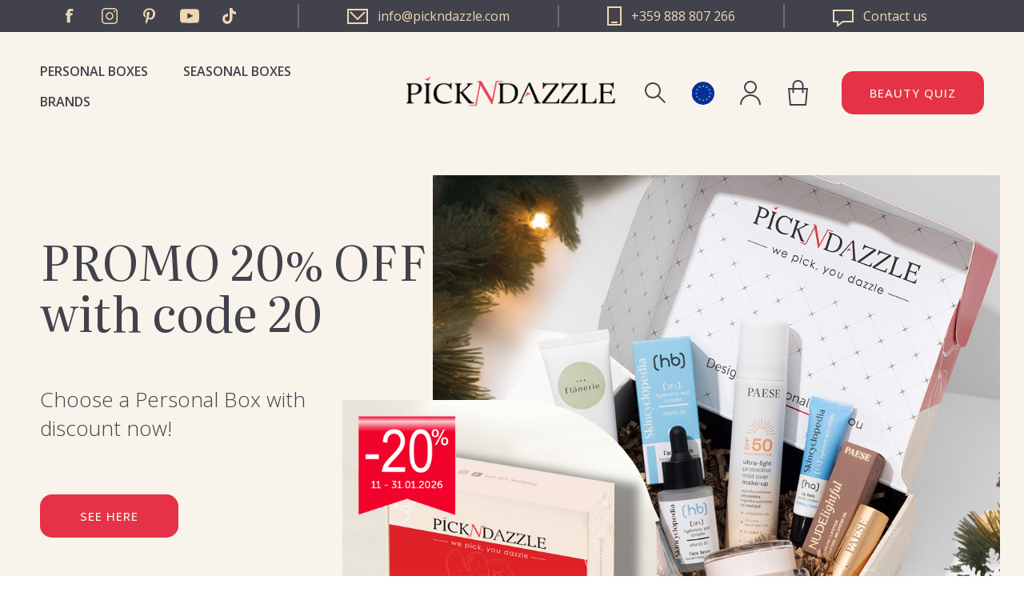

--- FILE ---
content_type: text/html; charset=utf-8
request_url: https://www.pickndazzle.com/en
body_size: 19373
content:


<!DOCTYPE html>
<html lang="en" dir="ltr" class="html-home-page">
<head>
    <title>10 Years Personalized Beauty Subscription &#x2014; Pick N Dazzle</title>
    <meta http-equiv="Content-type" content="text/html;charset=UTF-8" />
    <meta name="description" content="Pick N Dazzle is a personal Beauty Program, delivered in a Box. Save Time, Save Money with the help of our experts and a bit of technology. Full-sized products and free samples, hand-picked personally for every customer every month. Learn more, find us on-line or in the social networks." />
    <meta name="keywords" content="" />
    <meta name="generator" content="nopCommerce" />
    <meta name="viewport" content="width=device-width, initial-scale=1" />
    <meta property="og:type" content="Home page" />
<meta property="og:title" content="10 Years Personalized Beauty Subscription" />
<meta property="og:description" content="Pick N Dazzle is a personal Beauty Program, delivered in a Box. Save Time, Save Money with the help of our experts and a bit of technology. Full-sized products and free samples, hand-picked personally for every customer every month. Learn more, find us on-line or in the social networks." />
<meta property="og:image" content="https://www.pickndazzle.com/images/thumbs/0016932_January-banner-Pick-n-dazzle-PROMO-30off-small-new.jpeg" />
<meta property="og:image:url" content="https://www.pickndazzle.com/images/thumbs/0016932_January-banner-Pick-n-dazzle-PROMO-30off-small-new.jpeg" />
<meta property="og:url" content="https://www.pickndazzle.com/en" />
<meta property="og:site_name" content="Pick N Dazzle Europe" />

    


    <link rel="alternate" href="https://www.pickndazzle.com/ro" hreflang="x-default" />
    <link rel="alternate" href="https://www.pickndazzle.com/en" hreflang="en" />
    <link rel="alternate" href="https://www.pickndazzle.com/ro" hreflang="ro" />
    <link rel="alternate" href="https://www.pickndazzle.com/bg" hreflang="bg" />

    <!-- Google Tag Manager -->
    <script>
        (function (w, d, s, l, i) {
            w[l] = w[l] || []; w[l].push({
                'gtm.start':
                    new Date().getTime(), event: 'gtm.js'
            }); var f = d.getElementsByTagName(s)[0],
                j = d.createElement(s), dl = l != 'dataLayer' ? '&l=' + l : ''; j.async = true; j.src =
                    'https://www.googletagmanager.com/gtm.js?id=' + i + dl; f.parentNode.insertBefore(j, f);
        })(window, document, 'script', 'dataLayer', 'GTM-PCQMLBJ');</script>
    <!-- End Google Tag Manager -->
    <!-- Google Tag Manager (noscript) -->
    <noscript>
    <iframe src="https://www.googletagmanager.com/ns.html?id=GTM-PCQMLBJ"
                height="0" width="0" style="display:none;visibility:hidden"></iframe>
    </noscript>
    <!-- End Google Tag Manager (noscript) -->

    <!-- TikTok script -->
    <script type="text/javascript">
        !function (w, d, t) {
            w.TiktokAnalyticsObject = t; var ttq = w[t] = w[t] || []; ttq.methods = ["page", "track", "identify", "instances", "debug", "on", "off", "once", "ready", "alias", "group", "enableCookie", "disableCookie"], ttq.setAndDefer = function (t, e) { t[e] = function () { t.push([e].concat(Array.prototype.slice.call(arguments, 0))) } }; for (var i = 0; i < ttq.methods.length; i++)ttq.setAndDefer(ttq, ttq.methods[i]); ttq.instance = function (t) {
                for (var e = ttq._i[t] || [], n = 0; n < ttq.methods.length; n++
                )ttq.setAndDefer(e, ttq.methods[n]); return e
            }, ttq.load = function (e, n) { var i = "https://analytics.tiktok.com/i18n/pixel/events.js"; ttq._i = ttq._i || {}, ttq._i[e] = [], ttq._i[e]._u = i, ttq._t = ttq._t || {}, ttq._t[e] = +new Date, ttq._o = ttq._o || {}, ttq._o[e] = n || {}; n = document.createElement("script"); n.type = "text/javascript", n.async = !0, n.src = i + "?sdkid=" + e + "&lib=" + t; e = document.getElementsByTagName("script")[0]; e.parentNode.insertBefore(n, e) };

            ttq.load('CA1N863C77U069L2KUF0');
            ttq.page();
        }(window, document, 'ttq');
    </script>
    <!-- End TikTok script -->

    <link rel="preconnect" href="https://fonts.googleapis.com">
    <link rel="preconnect" href="https://fonts.gstatic.com" crossorigin>
    
    
    
    
    
    

    <link rel="stylesheet" type="text/css" href="/lib_npm/jquery-ui-dist/jquery-ui.min.css?v=OnxXU3YxRLOgtS3rGzlEX8Pus4c" />
<link rel="stylesheet" type="text/css" href="/Themes/PND/Content/components/product-page.css?v=MosJHYizG8ZtpzKfNsAlx1j1mXk" />
<link rel="stylesheet" type="text/css" href="/Themes/PND/Content/components/seasonal-box.css?v=leY8hDDPz7mWvFe8yJ3l04AxfgM" />
<link rel="stylesheet" type="text/css" href="/Themes/PND/Content/components/beauty-regiment.css?v=aH7LQzuA3tcXI2OKhgU1RBWNnMM" />
<link rel="stylesheet" type="text/css" href="/Themes/PND/Content/components/header/header.css?v=ZDVFEd38eGXw-4EkPHecQtckMIA" />
<link rel="stylesheet" type="text/css" href="/Themes/PND/Content/css/styles.css?v=kQRmQYraJkSTNsNuFtMvVUwqKZ0" />
<link rel="stylesheet" type="text/css" href="/Themes/PND/Content/css/mobile.css?v=on9rlKnyMN7tioz2RRxTgf4FC3M" />
<link rel="stylesheet" type="text/css" href="/Themes/PND/Content/css/480.css?v=chtJ9d3gsr_TRx_1Tj4iLETtGds" />
<link rel="stylesheet" type="text/css" href="/Themes/PND/Content/css/768.css?v=_t0nVCu9tzedebBScUWn0GLkYf4" />
<link rel="stylesheet" type="text/css" href="/Themes/PND/Content/css/1024.css?v=5UavAfkv_w4grub3Fzkz2x42m44" />
<link rel="stylesheet" type="text/css" href="/Themes/PND/Content/css/1280.css?v=G_HbaF53VZLFp9qyS9zZ7L5RyGg" />
<link rel="stylesheet" type="text/css" href="/Themes/PND/Content/css/1600.css?v=cYeANTnafOGuHe51Ua8lserczs0" />
<link rel="stylesheet" type="text/css" href="/Themes/PND/Content/components/_product-reviews.css?v=wdzwZ335VREPKr4sqcm-qZPRypA" />
<link rel="stylesheet" type="text/css" href="/Plugins/SevenSpikes.Core/Styles/slick-slider-1.6.0.css?v=lOBffBE5-X90kbe_kII7wH98EwA" />
<link rel="stylesheet" type="text/css" href="/Plugins/SevenSpikes.Nop.Plugins.SmartProductCollections/Themes/PND/Content/SmartProductCollections.css?v=LZn7IFAWvauRFrp3dkK6ikrGs_c" />
<link rel="stylesheet" type="text/css" href="/Plugins/SevenSpikes.Nop.Plugins.RichBlog/Themes/PND/Content/RichBlog.css?v=r_FWQLXuBhgfsOVUwYji6xVszWA" />
<link rel="stylesheet" type="text/css" href="https://fonts.googleapis.com/css2?family=Literata:opsz,wght@7..72,400;7..72,600;7..72,700&family=Open+Sans:wght@300;400;500;600;700&display=swap" />
<link rel="stylesheet" type="text/css" href="/Themes/PND/Content/components/loader.css?v=5Po5-mkfon1Q5AtUBaXRe5P_Oxw" />
<link rel="stylesheet" type="text/css" href="//cdn.jsdelivr.net/npm/slick-carousel@1.8.1/slick/slick.css" />


    
    <!-- Facebook Pixel Code -->
    <script>

        !function (f, b, e, v, n, t, s) {
            if (f.fbq) return;
            n = f.fbq = function () {
                n.callMethod ? n.callMethod.apply(n, arguments) : n.queue.push(arguments)
            };
            if (!f._fbq) f._fbq = n;
            n.push = n;
            n.loaded = !0;
            n.version = '2.0';
            n.agent = 'plnopcommerce';
            n.queue = [];
            t = b.createElement(e);
            t.async = !0;
            t.src = v;
            s = b.getElementsByTagName(e)[0];
            s.parentNode.insertBefore(t, s)
        }(window, document, 'script', 'https://connect.facebook.net/en_US/fbevents.js');
        
		fbq('init', '362057294349756', {
			external_id: '0f63cc70-1646-4d55-82c6-4776e5316e72'
		});

		fbq('track', 'PageView');
fbq('track', 'Lead')
		fbq('track', 'ViewContent', {
		});

    </script>
    <!-- End Facebook Pixel Code -->
    
    
    
    
    <link rel="shortcut icon" href="/icons/icons_0/pickndazzle box.ico">
    
    
    <!--Powered by nopCommerce - https://www.nopCommerce.com-->
	
	<!-- Hotjar Tracking Code for https://www.pickndazzle.com -->
	<script type="text/javascript">
		(function(h,o,t,j,a,r){
			h.hj=h.hj||function(){(h.hj.q=h.hj.q||[]).push(arguments)};
			h._hjSettings={hjid:2759629,hjsv:6};
			a=o.getElementsByTagName('head')[0];
			r=o.createElement('script');r.async=1;
			r.src=t+h._hjSettings.hjid+j+h._hjSettings.hjsv;
			a.appendChild(r);
		})(window,document,'https://static.hotjar.com/c/hotjar-','.js?sv=');
	</script>    
<script type="text/javascript">!function(T,l,y){var S=T.location,k="script",D="instrumentationKey",C="ingestionendpoint",I="disableExceptionTracking",E="ai.device.",b="toLowerCase",w="crossOrigin",N="POST",e="appInsightsSDK",t=y.name||"appInsights";(y.name||T[e])&&(T[e]=t);var n=T[t]||function(d){var g=!1,f=!1,m={initialize:!0,queue:[],sv:"5",version:2,config:d};function v(e,t){var n={},a="Browser";return n[E+"id"]=a[b](),n[E+"type"]=a,n["ai.operation.name"]=S&&S.pathname||"_unknown_",n["ai.internal.sdkVersion"]="javascript:snippet_"+(m.sv||m.version),{time:function(){var e=new Date;function t(e){var t=""+e;return 1===t.length&&(t="0"+t),t}return e.getUTCFullYear()+"-"+t(1+e.getUTCMonth())+"-"+t(e.getUTCDate())+"T"+t(e.getUTCHours())+":"+t(e.getUTCMinutes())+":"+t(e.getUTCSeconds())+"."+((e.getUTCMilliseconds()/1e3).toFixed(3)+"").slice(2,5)+"Z"}(),iKey:e,name:"Microsoft.ApplicationInsights."+e.replace(/-/g,"")+"."+t,sampleRate:100,tags:n,data:{baseData:{ver:2}}}}var h=d.url||y.src;if(h){function a(e){var t,n,a,i,r,o,s,c,u,p,l;g=!0,m.queue=[],f||(f=!0,t=h,s=function(){var e={},t=d.connectionString;if(t)for(var n=t.split(";"),a=0;a<n.length;a++){var i=n[a].split("=");2===i.length&&(e[i[0][b]()]=i[1])}if(!e[C]){var r=e.endpointsuffix,o=r?e.location:null;e[C]="https://"+(o?o+".":"")+"dc."+(r||"services.visualstudio.com")}return e}(),c=s[D]||d[D]||"",u=s[C],p=u?u+"/v2/track":d.endpointUrl,(l=[]).push((n="SDK LOAD Failure: Failed to load Application Insights SDK script (See stack for details)",a=t,i=p,(o=(r=v(c,"Exception")).data).baseType="ExceptionData",o.baseData.exceptions=[{typeName:"SDKLoadFailed",message:n.replace(/\./g,"-"),hasFullStack:!1,stack:n+"\nSnippet failed to load ["+a+"] -- Telemetry is disabled\nHelp Link: https://go.microsoft.com/fwlink/?linkid=2128109\nHost: "+(S&&S.pathname||"_unknown_")+"\nEndpoint: "+i,parsedStack:[]}],r)),l.push(function(e,t,n,a){var i=v(c,"Message"),r=i.data;r.baseType="MessageData";var o=r.baseData;return o.message='AI (Internal): 99 message:"'+("SDK LOAD Failure: Failed to load Application Insights SDK script (See stack for details) ("+n+")").replace(/\"/g,"")+'"',o.properties={endpoint:a},i}(0,0,t,p)),function(e,t){if(JSON){var n=T.fetch;if(n&&!y.useXhr)n(t,{method:N,body:JSON.stringify(e),mode:"cors"});else if(XMLHttpRequest){var a=new XMLHttpRequest;a.open(N,t),a.setRequestHeader("Content-type","application/json"),a.send(JSON.stringify(e))}}}(l,p))}function i(e,t){f||setTimeout(function(){!t&&m.core||a()},500)}var e=function(){var n=l.createElement(k);n.src=h;var e=y[w];return!e&&""!==e||"undefined"==n[w]||(n[w]=e),n.onload=i,n.onerror=a,n.onreadystatechange=function(e,t){"loaded"!==n.readyState&&"complete"!==n.readyState||i(0,t)},n}();y.ld<0?l.getElementsByTagName("head")[0].appendChild(e):setTimeout(function(){l.getElementsByTagName(k)[0].parentNode.appendChild(e)},y.ld||0)}try{m.cookie=l.cookie}catch(p){}function t(e){for(;e.length;)!function(t){m[t]=function(){var e=arguments;g||m.queue.push(function(){m[t].apply(m,e)})}}(e.pop())}var n="track",r="TrackPage",o="TrackEvent";t([n+"Event",n+"PageView",n+"Exception",n+"Trace",n+"DependencyData",n+"Metric",n+"PageViewPerformance","start"+r,"stop"+r,"start"+o,"stop"+o,"addTelemetryInitializer","setAuthenticatedUserContext","clearAuthenticatedUserContext","flush"]),m.SeverityLevel={Verbose:0,Information:1,Warning:2,Error:3,Critical:4};var s=(d.extensionConfig||{}).ApplicationInsightsAnalytics||{};if(!0!==d[I]&&!0!==s[I]){var c="onerror";t(["_"+c]);var u=T[c];T[c]=function(e,t,n,a,i){var r=u&&u(e,t,n,a,i);return!0!==r&&m["_"+c]({message:e,url:t,lineNumber:n,columnNumber:a,error:i}),r},d.autoExceptionInstrumented=!0}return m}(y.cfg);function a(){y.onInit&&y.onInit(n)}(T[t]=n).queue&&0===n.queue.length?(n.queue.push(a),n.trackPageView({})):a()}(window,document,{
src: "https://js.monitor.azure.com/scripts/b/ai.2.min.js", // The SDK URL Source
crossOrigin: "anonymous", 
cfg: { // Application Insights Configuration
    connectionString: 'InstrumentationKey=27895e4a-3ee4-4b63-87ba-fda5dfd58cff;IngestionEndpoint=https://northeurope-2.in.applicationinsights.azure.com/;LiveEndpoint=https://northeurope.livediagnostics.monitor.azure.com/'
}});</script></head>
<body>
    <input name="__RequestVerificationToken" type="hidden" value="CfDJ8MgZ4v6WTYRHtzNGoLeQTIG8Ga2ANaFZ5mOy1nL3TVKZxRvQyvnSznm84zDKhr19bYDV8jqRW6jWym8HZ8wArsjzD3Qt4AYgzPfislpKsK9pXdAo4s0OyXArpHeplomudLFIQ0Rt-vsKp-fXK2nKrBg" />
    




<div class="ajax-loading-block-window" style="display: none">
</div>
<div id="dialog-notifications-success" title="Notification" style="display:none;">
</div>
<div id="dialog-notifications-error" title="Error" style="display:none;">
</div>
<div id="dialog-notifications-warning" title="Warning" style="display:none;">
</div>
<div id="bar-notification" class="bar-notification-container" data-close="Close">
</div>

<!--[if lte IE 8]>
    <div style="clear:both;height:59px;text-align:center;position:relative;">
        <a href="http://www.microsoft.com/windows/internet-explorer/default.aspx" target="_blank">
            <img src="/Themes/PND/Content/images/ie_warning.jpg" height="42" width="820" alt="You are using an outdated browser. For a faster, safer browsing experience, upgrade for free today." />
        </a>
    </div>
<![endif]--><div class="master-wrapper-page">
    



<div class="header">
    
    <div class="header-upper">
        <div class="header-upper-socials">
            <ul class="networks">
		<li class="facebook"><a href="https://www.facebook.com/pickndazzle" target="_blank" rel="noopener noreferrer">Facebook</a></li>
	<li class="instagram">
		<a href="https://www.instagram.com/pickndazzle_" target="_blank"  rel="noopener noreferrer">Instagram</a>
	</li>
	<li class="pinterest">
		<a href="https://www.pinterest.com/pickndazzle/" target="_blank" rel="noopener noreferrer">Pinterest</a>
	</li>
		<li class="youtube"><a href="https://www.youtube.com/channel/UC1CmH6mKkHJSkMq6efROWeA" target="_blank" rel="noopener noreferrer">YouTube</a></li>
		<li class="twitter"><a href="https://www.tiktok.com/@pickndazzlebg" target="_blank" rel="noopener noreferrer">Twitter</a></li>
</ul>
        </div>
        <div class="header-upper-links">
            <a href="mailto:info@pickndazzle.com" class="email">
                <svg version="1.1" xmlns="http://www.w3.org/2000/svg" xmlns:xlink="http://www.w3.org/1999/xlink" x="0px" y="0px"
	                 viewBox="0 0 26 19" style="enable-background:new 0 0 26 19;" width="26px" height="19px" fill="#eed7b6" xml:space="preserve">
                    <g>
	                    <path class="st0" d="M0,0v19h26V0H0z M24,17H2V2h22V17z"/>
	                    <polygon class="st0" points="22.8,4.7 21.4,3.3 13,11.6 4.6,3.3 3.2,4.7 13,14.5 	"/>
                    </g>
                </svg>
                <span>info@pickndazzle.com</span>
            </a>
            <a href="tel:+359 888 807 266" class="phone">
                <svg version="1.1" xmlns="http://www.w3.org/2000/svg" xmlns:xlink="http://www.w3.org/1999/xlink" x="0px" y="0px"
	                    viewBox="0 0 18 24" style="enable-background:new 0 0 18 24;" width="18px" height="24px" fill="#eed7b6" xml:space="preserve">
                    <g>
	                    <g>
		                    <polygon class="st0" fill="#eed7b6" points="1,1 17,1 1,1 1,23 		"/>
		                    <path class="st1" d="M18,0H0v24h18V0L18,0z M2,22V2h14v20H2L2,22z"/>
	                    </g>
	                    <g>
		                    <rect x="5" y="19" class="st0" width="8" height="2"/>
		                    <polygon class="st1" fill="#eed7b6" points="13,19 5,19 5,21 13,21 13,19 		"/>
	                    </g>
                    </g>
                </svg>
                <span>+359 888 807 266</span>
            </a>  
            <a href="/en/contactus" class="contact">
                <svg version="1.1" id="Layer_1" xmlns="http://www.w3.org/2000/svg" xmlns:xlink="http://www.w3.org/1999/xlink" x="0px" y="0px"
	                 viewBox="0 0 26 22" style="enable-background:new 0 0 26 22;" width="26px" height="22px" fill="#eed7b6" xml:space="preserve">
                    <g>
	                    <path class="st0" d="M24,2v12H13h-0.7l-0.5,0.4L7,18v-2v-2H5H2V2H24 M26,0H0v16h5v6l8-6h13V0L26,0z"/>
                    </g>
                </svg>
                <span>Contact us</span>
            </a>
        </div>
    </div>
    
    <div class="header-lower">
        <div class="header-strip">
            <div class="header-menu">
                



    <div class="menu-toggle">Categories</div>
    <div class="top-menu-wrap">
        <div class="top-menu-holder">
            <ul class="top-menu">
                
                <li><a href="/en/personal-boxes">Personal Boxes</a></li>
                <li><a href="/en/seasonal-boxes">Seasonal Boxes</a></li>
                <li><a href="/en/manufacturer/all">Brands</a></li>
                
            </ul>
            <div class="top-menu-language-selector">
                <div class="language-selector">
                                <a href="javascript:;" title="Pick N Dazzle EUR">
                                    <span class="lang-image-wrapper">
                                        <img title='Pick N Dazzle EUR' alt='Pick N Dazzle EUR'  class=selected
                                     src="/Themes/PND/Content/images/pnd/flag-europeanunion.svg" />
                                    </span>
                                        <span>Pick N Dazzle Europe</span>
                                </a>
                        <div class="flyout-bubble-wrapper">
                            <ul class="language-list">
                                        <li >
                                            <a href="https://www.pickndazzle.com/en/pndStore/changeStore?storeName=Pick%20N%20Dazzle%20Romania&amp;returnUrl=%2Fen" title="Pick N Dazzle Romania">

                                                <span class="lang-image-wrapper">
                                                    <img title='Pick N Dazzle Romania' alt='Pick N Dazzle Romania' src="/Themes/PND/Content/images/pnd/flag-ro.svg" />
                                                </span>
                                                <span>Pick N Dazzle Romania</span>
                                            </a>
                                        </li>
                                        <li >
                                            <a href="https://www.pickndazzle.com/en/pndStore/changeStore?storeName=Pick%20N%20Dazzle%20Bulgaria&amp;returnUrl=%2Fen" title="Pick N Dazzle Bulgaria">

                                                <span class="lang-image-wrapper">
                                                    <img title='Pick N Dazzle Bulgaria' alt='Pick N Dazzle Bulgaria' src="/Themes/PND/Content/images/pnd/flag-bg.svg" />
                                                </span>
                                                <span>Pick N Dazzle Bulgaria</span>
                                            </a>
                                        </li>
                            </ul>
                        </div>
                </div>
            </div>
        </div>

        <div class="menu-toggle-close">Close</div>
    </div>

            </div>
            <div class="header-search">
                <div class="search-box-toggle">Search</div>
                <div class="search-box-wrap">
                    <div class="search-toggle-close">Close</div>
                    <div class="search-box-form-wrap">
                        <div class="search-box-form-wrap-inner">
                            <form method="get" id="small-search-box-form" action="/en/search">
        <input type="text" class="search-box-text" id="small-searchterms" autocomplete="off" name="q" placeholder="Search store" aria-label="Search store" />
        <button type="submit" class="button-1 search-box-button">Search</button>
            
</form>
                        </div>
                    </div>
                </div>
            </div>
            <div class="header-logo">
                <a href="/">
    <img title="" alt="Pick N Dazzle Europe" src="https://www.pickndazzle.com/images/thumbs/0014694_LOGO-PND.png">
</a>
            </div>
            <div class="language-selector">
                            <a href="javascript:;" title="Pick N Dazzle EUR">
                                <span class="lang-image-wrapper">
                                    <img title='Pick N Dazzle EUR' alt='Pick N Dazzle EUR'  class=selected
                                 src="/Themes/PND/Content/images/pnd/flag-europeanunion.svg" />
                                </span>
                                <span>Pick N Dazzle Europe</span>
                            </a>
                    <div class="flyout-bubble-wrapper">
                        <ul class="language-list">
                                    <li >
                                        <a href="https://www.pickndazzle.com/en/pndStore/changeStore?storeName=Pick%20N%20Dazzle%20Romania&amp;returnUrl=%2Fen" title="Pick N Dazzle Romania">
                                            <span class="lang-image-wrapper">
                                                <img title='Pick N Dazzle Romania' alt='Pick N Dazzle Romania' src="/Themes/PND/Content/images/pnd/flag-ro.svg" />
                                            </span>
                                            <span>Pick N Dazzle Romania</span>
                                        </a>
                                    </li>
                                    <li >
                                        <a href="https://www.pickndazzle.com/en/pndStore/changeStore?storeName=Pick%20N%20Dazzle%20Bulgaria&amp;returnUrl=%2Fen" title="Pick N Dazzle Bulgaria">
                                            <span class="lang-image-wrapper">
                                                <img title='Pick N Dazzle Bulgaria' alt='Pick N Dazzle Bulgaria' src="/Themes/PND/Content/images/pnd/flag-bg.svg" />
                                            </span>
                                            <span>Pick N Dazzle Bulgaria</span>
                                        </a>
                                    </li>
                        </ul>
                    </div>
            </div>
            <div class="header-account">
                <div class="header-account-toggle">My account</div>
                <div class="account-box-wrap">
                    <div class="account-toggle-close">Close</div>
                    <div class="account-box-inner">
                        
<div class="header-links">
    <ul>
        
                <li><a href="/en/register?returnUrl=%2Fen" class="ico-register">Register</a></li>
            <li><a href="/en/login?returnUrl=%2Fen" class="ico-login">Log in</a></li>
        
    </ul>
</div>

                    </div>
                </div>
            </div>
            <div class="header-cart">
                <a href="/en/cart" class="header-cart-link">
                    <span class="cart-label">Shopping cart</span>
                </a>
            </div>
            <a class="btn btn-secondary header-button beauty-profile-btn" href="/beauty-profile">Beauty quiz</a>
        </div>
    </div>
    
</div>




<div class="beauty-box-header" style="background:#f8f4eb; border-color: #f8f4eb;">
    <div class="beauty-box-header-images">
        <div class="beauty-box-header-img-one">
            <img src="https://www.pickndazzle.com/images/thumbs/0017037_January-banner-Pick-n-dazzle-PROMO-20off-small-02.jpeg" title="PROMO 20% OFF with code 20"/>
        </div>
        <div class="beauty-box-header-img-two">
            <img src="https://www.pickndazzle.com/images/thumbs/0016932_January-banner-Pick-n-dazzle-PROMO-30off-small-new.jpeg" title="PROMO 20% OFF with code 20"/>
        </div>
    </div>
    <div class="beauty-box-header-info">
        <h1 class="beauty-box-headline">PROMO 20% OFF with code 20</h1>
        <span class="beauty-box-header-text">Choose a Personal Box with discount now!</span>
        <div class="beauty-box-header-buttons">
            <a href="en/personal-boxes" class="btn btn-secondary">SEE HERE</a>
        </div>
    </div>
</div>
    
    <div class="master-wrapper-content">
        

        <div class="master-column-wrapper">
            


<div class="center-1">
    
    





<div class="page home-page">
    <div class="page-body">
        
            <div class="topic-block">
            <div class="topic-block-title">
                <h2>Your Personal Beauty Box</h2>
            </div>
        <div class="topic-block-body">
            <ol class="beauty-regiment">
<li class="beauty-regiment-item">
<h3 class="beauty-regiment-item-title">Create Your Beauty Profile</h3>
<span class="beauty-regiment-item-text">Find your beuty matches. It’s free, fun and easy.</span></li>
<li class="beauty-regiment-item">
<h3 class="beauty-regiment-item-title">Select Personal Box and Period</h3>
<span class="beauty-regiment-item-text">You can select Premium, Dazzling or Sleek box for 1,3 or 6 months.</span></li>
<li class="beauty-regiment-item">
<h3 class="beauty-regiment-item-title">Confirm Address and Payment Info</h3>
<span class="beauty-regiment-item-text">Enter address and payment info and confirm your subscription.</span></li>
<li class="beauty-regiment-item">
<h3 class="beauty-regiment-item-title">Select the Products in Your Box</h3>
<span class="beauty-regiment-item-text">Select the products in your box or leave to us to select. You will love it either way.</span></li>
</ol>
<div class="beauty-regiment-buttons"><button class="btn beauty-profile-btn">Get Started</button></div>
        </div>
    </div>

        













<input type="hidden" class="spc-slick-slider-settings" data-showitemsincarousel="true"
       data-slickcategorysettings="{ &quot;infinite&quot;: true, &quot;rows&quot;:2, &quot;slidesToShow&quot;: 2, &quot;arrows&quot;: true, &quot;dots&quot;: false, &quot;easing&quot;: &quot;swing&quot;, &quot;draggable&quot;: false }"
       data-slickproductsettings=""
       data-categoryresponsivebreakpoints="[{&quot;breakpoint&quot;:876,&quot;settings&quot;:{&quot;slidesToShow&quot;:3}},{&quot;breakpoint&quot;:648,&quot;settings&quot;:{&quot;slidesToShow&quot;:2}},{&quot;breakpoint&quot;:480,&quot;settings&quot;:{&quot;slidesToShow&quot;:1}}]"
       data-productresponsivebreakpoints="[{&quot;breakpoint&quot;:876,&quot;settings&quot;:{&quot;slidesToShow&quot;:3}},{&quot;breakpoint&quot;:648,&quot;settings&quot;:{&quot;slidesToShow&quot;:2}},{&quot;breakpoint&quot;:480,&quot;settings&quot;:{&quot;slidesToShow&quot;:1}}]" />




    <div class="spc spc-categories landscape products-18"
         notloaded
         data-categorygroupid="191"
         data-getcategorygroupinfourl="/en/PrepareCategoryGroupSPC"
         data-getItemProductsUrl="/en/GetProductsForItemSPC">
        <div class="loading-overlay">
            <span>Loading...</span>
        </div>
    </div>

        













<input type="hidden" class="spc-slick-slider-settings" data-showitemsincarousel="true"
       data-slickcategorysettings="{ &quot;infinite&quot;: true, &quot;rows&quot;:2, &quot;slidesToShow&quot;: 2, &quot;arrows&quot;: true, &quot;dots&quot;: false, &quot;easing&quot;: &quot;swing&quot;, &quot;draggable&quot;: false }"
       data-slickproductsettings=""
       data-categoryresponsivebreakpoints="[{&quot;breakpoint&quot;:876,&quot;settings&quot;:{&quot;slidesToShow&quot;:3}},{&quot;breakpoint&quot;:648,&quot;settings&quot;:{&quot;slidesToShow&quot;:2}},{&quot;breakpoint&quot;:480,&quot;settings&quot;:{&quot;slidesToShow&quot;:1}}]"
       data-productresponsivebreakpoints="[{&quot;breakpoint&quot;:876,&quot;settings&quot;:{&quot;slidesToShow&quot;:3}},{&quot;breakpoint&quot;:648,&quot;settings&quot;:{&quot;slidesToShow&quot;:2}},{&quot;breakpoint&quot;:480,&quot;settings&quot;:{&quot;slidesToShow&quot;:1}}]" />





    <div class="spc spc-products "
         notloaded
         data-getitemproductsurl="/en/GetProductsForItemSPC">
        <div class="spc-header">
            <h2 class="title"><span>Seasonal Boxes</span></h2>
            <ul class="navigation">
                    <li class="tab" data-tabid="209">
                        <span>WINTER BODY RESET BOX</span>
                    </li>
                    <li class="tab" data-tabid="206">
                        <span>SACHAJUAN X PICK N DAZZLE FOR HER  AND HIM</span>
                    </li>
            </ul>
            <div class="mobile-navigation products-mobile-navigation">
                <select class="products-mobile-navigation-select">
                        <option class="tab" value="209" data-tabId="209">WINTER BODY RESET BOX</option>
                        <option class="tab" value="206" data-tabId="206">SACHAJUAN X PICK N DAZZLE FOR HER  AND HIM</option>
                </select>
            </div>
        </div>
        <div class="spc-body">
                <div class="product-grid" data-tabid="209">
                    <div class="item-grid"></div>
                </div>
                <div class="product-grid" data-tabid="206">
                    <div class="item-grid"></div>
                </div>
            <div class="loading-overlay">
                <span>Loading...</span>
            </div>
        </div>
    </div>

            <div class="topic-block">
            <div class="topic-block-title">
                <h2>Why Pick N Dazzle</h2>
            </div>
        <div class="topic-block-body">
            <p class="info-boxes-text">The box of quality cosmetics personally curated for you. Over 500 000 delivered products, over 45 000 five-stars reviews.</p>
<ul class="info-boxes">
<li class="info-box">
<div class="info-box-content">
<div class="info-box-image"><img src="/themes/pnd/content/images/info-box-1.png" alt="" /></div>
<h3 class="info-box-title">Free and fast delivery</h3>
<span class="info-box-description">All order with fast shipping in 24 hours. <br />Find out more about everything you need to know about delivery, pickup.</span></div>
</li>
<li class="info-box">
<div class="info-box-content">
<div class="info-box-image"><img src="/themes/pnd/content/images/info-box-2.png" alt="" /></div>
<h3 class="info-box-title">Free sampling</h3>
<span class="info-box-description">With every personalized box free samples.<br />You can select Premium, Dazzling or Sleek box for 1,3 or 6 months.</span></div>
</li>
<li class="info-box">
<div class="info-box-content">
<div class="info-box-image"><img src="/themes/pnd/content/images/info-box-3.png" alt="" /></div>
<h3 class="info-box-title">Recommendation technology</h3>
<span class="info-box-description">Create Your Beauty Profile and discover products recommended for you. Here we need some more text.</span></div>
</li>
<li class="info-box">
<div class="info-box-content">
<div class="info-box-image"><img src="/themes/pnd/content/images/info-box-4.png" alt="" /></div>
<h3 class="info-box-title">Experts' advice</h3>
<span class="info-box-description">We will answer all your beauty questions and we will help you with product selection. Some more text.</span></div>
</li>
</ul>
        </div>
    </div>

        
<div class="home-page-reviews">
    <div class="title">
        <h3>Latest reviews</h3>
        <span class="reviews-counter" count="43909">0</span>
    </div>
    <div class="home-page-reviews-grid">
            <div class="review-item">
                <div class="review">
                    <div class="review-item-picture">
                        
    <span class="picture-ribbon sleek-box">-in- sleek box</span>

                        <img src="https://www.pickndazzle.com/images/thumbs/0015361_victoria-beauty-sun-kiss-spf-50-lip-balm_400.jpeg" alt="VICTORIA BEAUTY SUN KISS SPF 50 LIP BALM">
                    </div>
                    <div class="review-info">
                        <div class="review-stars">
                            <div class="rating">
                                <div style="width: 100%"></div>
                            </div>
                        </div>
                        <h2 class="review-title">VICTORIA BEAUTY SUN KISS SPF 50 LIP BALM</h2>
                            <strong class="review-manfacturer">by <span>DISCOVERY BRANDS</span></strong>
                        <div class="review-text"></div>
                        <strong class="review-author">Melissa Rivera</strong>
                        <a href="/en/victoria-beauty-spf50-lip-balm" class="review-button">
                            <span>View More</span>
                        </a>
                    </div>
                </div>
            </div>
            <div class="review-item">
                <div class="review">
                    <div class="review-item-picture">
                        
    <span class="picture-ribbon luxury-box">-in- premium box</span>

                        <img src="https://www.pickndazzle.com/images/thumbs/0016511_cocosolis-grow-growth-anti-aging-shampoo-250-ml_400.jpeg" alt="COCOSOLIS GROW GROWTH &amp; ANTI-AGING SHAMPOO, 250 ml">
                    </div>
                    <div class="review-info">
                        <div class="review-stars">
                            <div class="rating">
                                <div style="width: 100%"></div>
                            </div>
                        </div>
                        <h2 class="review-title">COCOSOLIS GROW GROWTH &amp; ANTI-AGING SHAMPOO, 250 ml</h2>
                            <strong class="review-manfacturer">by <span>COCOSOLIS</span></strong>
                        <div class="review-text"></div>
                        <strong class="review-author">Oksana Mones</strong>
                        <a href="/en/cocosolis-grow-growth-anti-aging-shampoo-250-ml" class="review-button">
                            <span>View More</span>
                        </a>
                    </div>
                </div>
            </div>
            <div class="review-item">
                <div class="review">
                    <div class="review-item-picture">
                        

                        <img src="https://www.pickndazzle.com/images/thumbs/0014411_mazillo-defend-restore-mineral-spf50-serum_400.jpeg" alt="MAZILLO DEFEND RESTORE MINERAL SPF50 SERUM">
                    </div>
                    <div class="review-info">
                        <div class="review-stars">
                            <div class="rating">
                                <div style="width: 100%"></div>
                            </div>
                        </div>
                        <h2 class="review-title">MAZILLO DEFEND RESTORE MINERAL SPF50 SERUM</h2>
                        <div class="review-text"></div>
                        <strong class="review-author">Evelin marinova</strong>
                        <a href="/en/mazillo-defend-restore-mineral-spf50-serum-2" class="review-button">
                            <span>View More</span>
                        </a>
                    </div>
                </div>
            </div>
            <div class="review-item">
                <div class="review">
                    <div class="review-item-picture">
                        
    <span class="picture-ribbon sleek-box">-in- sleek box</span>

                        <img src="https://www.pickndazzle.com/images/thumbs/0008660_make-up-brush-angeled_400.jpeg" alt="">
                    </div>
                    <div class="review-info">
                        <div class="review-stars">
                            <div class="rating">
                                <div style="width: 100%"></div>
                            </div>
                        </div>
                        <h2 class="review-title">MAKE UP BRUSH ANGELED</h2>
                            <strong class="review-manfacturer">by <span>Pick N Dazzle</span></strong>
                        <div class="review-text"></div>
                        <strong class="review-author">Anca Kercs&#xF3;</strong>
                        <a href="/en/make-up-brush-angeled" class="review-button">
                            <span>View More</span>
                        </a>
                    </div>
                </div>
            </div>
            <div class="review-item">
                <div class="review">
                    <div class="review-item-picture">
                        
    <span class="picture-ribbon sleek-box">-in- sleek box</span>

                        <img src="https://www.pickndazzle.com/images/thumbs/0008664_make-up-brush-blender_400.jpeg" alt="">
                    </div>
                    <div class="review-info">
                        <div class="review-stars">
                            <div class="rating">
                                <div style="width: 100%"></div>
                            </div>
                        </div>
                        <h2 class="review-title">MAKE UP BRUSH BLENDER</h2>
                            <strong class="review-manfacturer">by <span>Pick N Dazzle</span></strong>
                        <div class="review-text"></div>
                        <strong class="review-author">Anca Kercs&#xF3;</strong>
                        <a href="/en/make-up-brush-blender" class="review-button">
                            <span>View More</span>
                        </a>
                    </div>
                </div>
            </div>
            <div class="review-item">
                <div class="review">
                    <div class="review-item-picture">
                        
    <span class="picture-ribbon glossy-box">-in- dazzling box</span>

                        <img src="https://www.pickndazzle.com/images/thumbs/0008040_to-die-for-eyeshadow-quad-equinox_400.jpeg" alt="">
                    </div>
                    <div class="review-info">
                        <div class="review-stars">
                            <div class="rating">
                                <div style="width: 100%"></div>
                            </div>
                        </div>
                        <h2 class="review-title">TO DIE FOR EYESHADOW QUAD-EQUINOX</h2>
                            <strong class="review-manfacturer">by <span>TEEEZ</span></strong>
                        <div class="review-text"></div>
                        <strong class="review-author">Anca Kercs&#xF3;</strong>
                        <a href="/en/to-die-for-eyeshadow-quad-scarlet-adrenaline-2" class="review-button">
                            <span>View More</span>
                        </a>
                    </div>
                </div>
            </div>
    </div>
    
</div>
        
<div class="home-page-manufacturers">
    <div class="title">
        <h3>Brands</h3>
    </div>
    <div class="home-page-manufacturer-grid">
            <a href="/en/avant" class="home-page-manufacturer-item">
                <div class="manufacturer-picture">
                    <img src="https://www.pickndazzle.com/images/thumbs/0017108_avant_690.jpeg">
                </div>
                <div class="manufacturer-title">
                    <h2 class="manufacturer-title-name">AVANT</h2>
                </div>
            </a>
            <a href="/en/purmerul-cocosolis" class="home-page-manufacturer-item">
                <div class="manufacturer-picture">
                    <img src="https://www.pickndazzle.com/images/thumbs/0017109_cocosolis_690.jpeg">
                </div>
                <div class="manufacturer-title">
                    <h2 class="manufacturer-title-name">COCOSOLIS</h2>
                </div>
            </a>
            <a href="/en/paese" class="home-page-manufacturer-item">
                <div class="manufacturer-picture">
                    <img src="https://www.pickndazzle.com/images/thumbs/0017118_paese_690.jpeg">
                </div>
                <div class="manufacturer-title">
                    <h2 class="manufacturer-title-name">PAESE</h2>
                </div>
            </a>
            <a href="/en/korean-beaty" class="home-page-manufacturer-item">
                <div class="manufacturer-picture">
                    <img src="https://www.pickndazzle.com/images/thumbs/0014349_korean-skincare_690.jpeg">
                </div>
                <div class="manufacturer-title">
                    <h2 class="manufacturer-title-name">KOREAN SKINCARE</h2>
                </div>
            </a>
            <a href="/en/labor8" class="home-page-manufacturer-item">
                <div class="manufacturer-picture">
                    <img src="https://www.pickndazzle.com/images/thumbs/0016122_labor8_690.jpeg">
                </div>
                <div class="manufacturer-title">
                    <h2 class="manufacturer-title-name">LABOR8</h2>
                </div>
            </a>
            <a href="/en/fraijour" class="home-page-manufacturer-item">
                <div class="manufacturer-picture">
                    <img src="https://www.pickndazzle.com/images/thumbs/0016567_fraijour_690.jpeg">
                </div>
                <div class="manufacturer-title">
                    <h2 class="manufacturer-title-name">FRAIJOUR</h2>
                </div>
            </a>
    </div>
    <div class="manufacturer-grid-buttons">
        <a class="btn" href="/manufacturer/all">All Brands</a>
    </div>
</div>
        






<div class="rich-blog-homepage">
    <div class="title">
        <strong>Latest From Blog</strong>
    </div>
    <span></span>
    <div class="blog-posts">
            <div class="blog-post">
                <div class="post-primary">
                        <a class="post-picture" href="/en/bb-or-dd-cream-whats-the-difference-and-which-one-should-you-choose">


    <img  src="https://www.pickndazzle.com/images/thumbs/0014148_Blog size pics - Untitled (400 x 344 px)_350.png" alt="BB or DD Cream: what&#x27;s the difference and which one should you choose for your skin?" title="BB or DD Cream: what&#x27;s the difference and which one should you choose for your skin?"/>        
                        </a>
                    <a class="post-title" href="/en/bb-or-dd-cream-whats-the-difference-and-which-one-should-you-choose">
                        <span class="post-category">Beauty</span>
                        <span class="title-name">BB or DD Cream: what&#x27;s the difference and which one should you choose for your skin?</span>
                    </a>
                </div>
            </div>
            <div class="blog-post">
                <div class="post-primary">
                        <a class="post-picture" href="/en/korean-sheet-masks-how-to-use-them">


    <img  src="https://www.pickndazzle.com/images/thumbs/0013877_Blog size pics - Untitled (400 x 344 px)_350.png" alt="Korean Sheet Masks &amp; How to Use Them" title="Korean Sheet Masks &amp; How to Use Them"/>        
                        </a>
                    <a class="post-title" href="/en/korean-sheet-masks-how-to-use-them">
                        <span class="post-category">Beauty</span>
                        <span class="title-name">Korean Sheet Masks &amp; How to Use Them</span>
                    </a>
                </div>
            </div>
            <div class="blog-post">
                <div class="post-primary">
                        <a class="post-picture" href="/en/the-art-of-exfoliation-radiant-skin-with-peeling-products">


    <img  src="https://www.pickndazzle.com/images/thumbs/0012859_article-PEELING_PickNDazzle-01_350.jpeg" alt="THE ART OF EXFOLIATION: RADIANT SKIN WITH PEELING PRODUCTS" title="THE ART OF EXFOLIATION: RADIANT SKIN WITH PEELING PRODUCTS"/>        
                        </a>
                    <a class="post-title" href="/en/the-art-of-exfoliation-radiant-skin-with-peeling-products">
                        <span class="post-category">Beauty</span>
                        <span class="title-name">THE ART OF EXFOLIATION: RADIANT SKIN WITH PEELING PRODUCTS</span>
                    </a>
                </div>
            </div>
            <div class="blog-post">
                <div class="post-primary">
                        <a class="post-picture" href="/en/the-best-memories-of-the-founder-pavlina-marinova-after-10-years-of-pick-n-dazzle">


    <img  src="https://www.pickndazzle.com/images/thumbs/0012860_pavlina-marinova-001_350.jpeg" alt="THE BEST MEMORIES OF THE FOUNDER PAVLINA MARINOVA, AFTER 10 YEARS OF PICK N DAZZLE" title="THE BEST MEMORIES OF THE FOUNDER PAVLINA MARINOVA, AFTER 10 YEARS OF PICK N DAZZLE"/>        
                        </a>
                    <a class="post-title" href="/en/the-best-memories-of-the-founder-pavlina-marinova-after-10-years-of-pick-n-dazzle">
                        <span class="post-category">Beauty</span>
                        <span class="title-name">THE BEST MEMORIES OF THE FOUNDER PAVLINA MARINOVA, AFTER 10 YEARS OF PICK N DAZZLE</span>
                    </a>
                </div>
            </div>
    </div>
    <div class="view-all">
        <a class="btn" href="/en/blog">View All Blog Posts</a>
    </div>
</div>
        
<div class="customer-profiles">
    <div class="title">
        <h3>Our Customers</h3>
    </div>
    <div class="customer-profiles-grid">

            <div class="customer-profile">
                <div class="customer-profile-content">
                    <div class="customer-profile-picture">
                        <div class="customer-profile-avatar">
                            <img src="https://www.pickndazzle.com/images/thumbs/0007777_gkoseva89gmailcom.jpeg" alt="">
                        </div>
                        <div class="customer-profile-product">
                            <img src="https://www.pickndazzle.com/images/thumbs/0014427_customer-box-38-pnd.jpeg" alt="">
                        </div>
                    </div>
                    <div class="customer-profile-info">
                        <h2 class="customer-name">&#x413;&#x430;&#x431;&#x440;&#x438;&#x435;&#x43B;&#x430;</h2>
                        <span class="customer-profile-reviews">
                            <span class="number">0</span>
                            <span>Reviews</span>
                        </span>
                        <ul class="customer-profile-attributes">
                                <li class="customer-profile-attribute">
                                    <label class="attribute-name">Country</label>
                                    <span class="attribute-value">Pick N Dazzle Bulgaria</span>
                                </li>
                                <li class="customer-profile-attribute">
                                    <label class="attribute-name">Type of Box</label>
                                    <span class="attribute-value">Premium Box</span>
                                </li>
                                <li class="customer-profile-attribute">
                                    <label class="attribute-name">Customer since</label>
                                    <span class="attribute-value">October 2019</span>
                                </li>
                        </ul>
                        <div class="customer-profile-buttons">
                            <a href="/en/account/publicprofile?customerId=9917978">View More</a>
                        </div>
                    </div>
                </div>
            </div>
            <div class="customer-profile">
                <div class="customer-profile-content">
                    <div class="customer-profile-picture">
                        <div class="customer-profile-avatar">
                            <img src="https://www.pickndazzle.com/images/thumbs/0008363_tudorkaringmailcom.jpeg" alt="">
                        </div>
                        <div class="customer-profile-product">
                            <img src="https://www.pickndazzle.com/images/thumbs/0016295_PickNDazzle-fal-banner-personal-box.jpeg" alt="">
                        </div>
                    </div>
                    <div class="customer-profile-info">
                        <h2 class="customer-name">Dimoiu</h2>
                        <span class="customer-profile-reviews">
                            <span class="number">0</span>
                            <span>Reviews</span>
                        </span>
                        <ul class="customer-profile-attributes">
                                <li class="customer-profile-attribute">
                                    <label class="attribute-name">Customer since</label>
                                    <span class="attribute-value">March 2021</span>
                                </li>
                        </ul>
                        <div class="customer-profile-buttons">
                            <a href="/en/account/publicprofile?customerId=12043797">View More</a>
                        </div>
                    </div>
                </div>
            </div>
            <div class="customer-profile">
                <div class="customer-profile-content">
                    <div class="customer-profile-picture">
                        <div class="customer-profile-avatar">
                            <img src="https://www.pickndazzle.com/images/thumbs/0007905_deliaflorescu92gmailcom.jpeg" alt="">
                        </div>
                        <div class="customer-profile-product">
                            <img src="https://www.pickndazzle.com/images/thumbs/0014695_customer-box-33-pnd.jpeg" alt="">
                        </div>
                    </div>
                    <div class="customer-profile-info">
                        <h2 class="customer-name">Florescu</h2>
                        <span class="customer-profile-reviews">
                            <span class="number">0</span>
                            <span>Reviews</span>
                        </span>
                        <ul class="customer-profile-attributes">
                                <li class="customer-profile-attribute">
                                    <label class="attribute-name">Country</label>
                                    <span class="attribute-value">Pick N Dazzle Romania</span>
                                </li>
                                <li class="customer-profile-attribute">
                                    <label class="attribute-name">Type of Box</label>
                                    <span class="attribute-value">Premium Box</span>
                                </li>
                                <li class="customer-profile-attribute">
                                    <label class="attribute-name">Customer since</label>
                                    <span class="attribute-value">October 2019</span>
                                </li>
                        </ul>
                        <div class="customer-profile-buttons">
                            <a href="/en/account/publicprofile?customerId=9880627">View More</a>
                        </div>
                    </div>
                </div>
            </div>
            <div class="customer-profile">
                <div class="customer-profile-content">
                    <div class="customer-profile-picture">
                        <div class="customer-profile-avatar">
                            <img src="https://www.pickndazzle.com/images/thumbs/0002560.jpeg" alt="">
                        </div>
                        <div class="customer-profile-product">
                            <img src="https://www.pickndazzle.com/images/thumbs/0016853_customer-box-17-pnd.jpeg" alt="">
                        </div>
                    </div>
                    <div class="customer-profile-info">
                        <h2 class="customer-name">Cristina</h2>
                        <span class="customer-profile-reviews">
                            <span class="number">0</span>
                            <span>Reviews</span>
                        </span>
                        <ul class="customer-profile-attributes">
                                <li class="customer-profile-attribute">
                                    <label class="attribute-name">Country</label>
                                    <span class="attribute-value">Pick N Dazzle Romania</span>
                                </li>
                                <li class="customer-profile-attribute">
                                    <label class="attribute-name">Type of Box</label>
                                    <span class="attribute-value">Sleek Box</span>
                                </li>
                                <li class="customer-profile-attribute">
                                    <label class="attribute-name">Customer since</label>
                                    <span class="attribute-value">October 2015</span>
                                </li>
                        </ul>
                        <div class="customer-profile-buttons">
                            <a href="/en/account/publicprofile?customerId=66266">View More</a>
                        </div>
                    </div>
                </div>
            </div>
            <div class="customer-profile">
                <div class="customer-profile-content">
                    <div class="customer-profile-picture">
                        <div class="customer-profile-avatar">
                            <img src="https://www.pickndazzle.com/images/thumbs/0006729_verche_94abvbg.jpeg" alt="">
                        </div>
                        <div class="customer-profile-product">
                            <img src="https://www.pickndazzle.com/images/thumbs/0016374_customer-box-28-pnd.jpeg" alt="">
                        </div>
                    </div>
                    <div class="customer-profile-info">
                        <h2 class="customer-name">&#x412;&#x435;&#x440;&#x43E;&#x43D;&#x438;&#x43A;&#x430;</h2>
                        <span class="customer-profile-reviews">
                            <span class="number">0</span>
                            <span>Reviews</span>
                        </span>
                        <ul class="customer-profile-attributes">
                                <li class="customer-profile-attribute">
                                    <label class="attribute-name">Country</label>
                                    <span class="attribute-value">Pick N Dazzle Bulgaria</span>
                                </li>
                                <li class="customer-profile-attribute">
                                    <label class="attribute-name">Type of Box</label>
                                    <span class="attribute-value">Sleek Box</span>
                                </li>
                                <li class="customer-profile-attribute">
                                    <label class="attribute-name">Customer since</label>
                                    <span class="attribute-value">November 2019</span>
                                </li>
                        </ul>
                        <div class="customer-profile-buttons">
                            <a href="/en/account/publicprofile?customerId=9956008">View More</a>
                        </div>
                    </div>
                </div>
            </div>
            <div class="customer-profile">
                <div class="customer-profile-content">
                    <div class="customer-profile-picture">
                        <div class="customer-profile-avatar">
                            <img src="https://www.pickndazzle.com/images/thumbs/0007812_gerity_6okotyabvbg.jpeg" alt="">
                        </div>
                        <div class="customer-profile-product">
                            <img src="https://www.pickndazzle.com/images/thumbs/0014245_IMG_8179.jpeg" alt="">
                        </div>
                    </div>
                    <div class="customer-profile-info">
                        <h2 class="customer-name">&#x413;&#x435;&#x440;&#x433;&#x430;&#x43D;&#x430;</h2>
                        <span class="customer-profile-reviews">
                            <span class="number">0</span>
                            <span>Reviews</span>
                        </span>
                        <ul class="customer-profile-attributes">
                                <li class="customer-profile-attribute">
                                    <label class="attribute-name">Country</label>
                                    <span class="attribute-value">Pick N Dazzle Bulgaria</span>
                                </li>
                                <li class="customer-profile-attribute">
                                    <label class="attribute-name">Type of Box</label>
                                    <span class="attribute-value">Dazzling Box</span>
                                </li>
                                <li class="customer-profile-attribute">
                                    <label class="attribute-name">Customer since</label>
                                    <span class="attribute-value">November 2019</span>
                                </li>
                        </ul>
                        <div class="customer-profile-buttons">
                            <a href="/en/account/publicprofile?customerId=9794630">View More</a>
                        </div>
                    </div>
                </div>
            </div>
            <div class="customer-profile">
                <div class="customer-profile-content">
                    <div class="customer-profile-picture">
                        <div class="customer-profile-avatar">
                            <img src="https://www.pickndazzle.com/images/thumbs/0005764_georgieva_antoniayahoocom.jpeg" alt="">
                        </div>
                        <div class="customer-profile-product">
                            <img src="https://www.pickndazzle.com/images/thumbs/0014244_IMG_8176.jpeg" alt="">
                        </div>
                    </div>
                    <div class="customer-profile-info">
                        <h2 class="customer-name">Antonia</h2>
                        <span class="customer-profile-reviews">
                            <span class="number">0</span>
                            <span>Reviews</span>
                        </span>
                        <ul class="customer-profile-attributes">
                                <li class="customer-profile-attribute">
                                    <label class="attribute-name">Country</label>
                                    <span class="attribute-value">Pick N Dazzle Bulgaria</span>
                                </li>
                                <li class="customer-profile-attribute">
                                    <label class="attribute-name">Type of Box</label>
                                    <span class="attribute-value">Sleek Box</span>
                                </li>
                                <li class="customer-profile-attribute">
                                    <label class="attribute-name">Customer since</label>
                                    <span class="attribute-value">May 2019</span>
                                </li>
                        </ul>
                        <div class="customer-profile-buttons">
                            <a href="/en/account/publicprofile?customerId=9592190">View More</a>
                        </div>
                    </div>
                </div>
            </div>
            <div class="customer-profile">
                <div class="customer-profile-content">
                    <div class="customer-profile-picture">
                        <div class="customer-profile-avatar">
                            <img src="https://www.pickndazzle.com/images/thumbs/0006728_vilito0o_95abvbg.jpeg" alt="">
                        </div>
                        <div class="customer-profile-product">
                            <img src="https://www.pickndazzle.com/images/thumbs/0013048_customer-box-34-pnd.jpeg" alt="">
                        </div>
                    </div>
                    <div class="customer-profile-info">
                        <h2 class="customer-name">Vilina</h2>
                        <span class="customer-profile-reviews">
                            <span class="number">0</span>
                            <span>Reviews</span>
                        </span>
                        <ul class="customer-profile-attributes">
                                <li class="customer-profile-attribute">
                                    <label class="attribute-name">Country</label>
                                    <span class="attribute-value">Pick N Dazzle Bulgaria</span>
                                </li>
                                <li class="customer-profile-attribute">
                                    <label class="attribute-name">Type of Box</label>
                                    <span class="attribute-value">Dazzling Box</span>
                                </li>
                                <li class="customer-profile-attribute">
                                    <label class="attribute-name">Customer since</label>
                                    <span class="attribute-value">September 2019</span>
                                </li>
                        </ul>
                        <div class="customer-profile-buttons">
                            <a href="/en/account/publicprofile?customerId=9753944">View More</a>
                        </div>
                    </div>
                </div>
            </div>
            <div class="customer-profile">
                <div class="customer-profile-content">
                    <div class="customer-profile-picture">
                        <div class="customer-profile-avatar">
                            <img src="https://www.pickndazzle.com/images/thumbs/0007904.jpeg" alt="">
                        </div>
                        <div class="customer-profile-product">
                            <img src="https://www.pickndazzle.com/images/thumbs/0015050_February-box-PICK-N-DAZZLE.jpeg" alt="">
                        </div>
                    </div>
                    <div class="customer-profile-info">
                        <h2 class="customer-name">Melissa</h2>
                        <span class="customer-profile-reviews">
                            <span class="number">2</span>
                            <span>Reviews</span>
                        </span>
                        <ul class="customer-profile-attributes">
                                <li class="customer-profile-attribute">
                                    <label class="attribute-name">Country</label>
                                    <span class="attribute-value">Pick N Dazzle Europe</span>
                                </li>
                                <li class="customer-profile-attribute">
                                    <label class="attribute-name">Type of Box</label>
                                    <span class="attribute-value">Premium Box</span>
                                </li>
                                <li class="customer-profile-attribute">
                                    <label class="attribute-name">Customer since</label>
                                    <span class="attribute-value">December 2020</span>
                                </li>
                        </ul>
                        <div class="customer-profile-buttons">
                            <a href="/en/account/publicprofile?customerId=11379054">View More</a>
                        </div>
                    </div>
                </div>
            </div>
            <div class="customer-profile">
                <div class="customer-profile-content">
                    <div class="customer-profile-picture">
                        <div class="customer-profile-avatar">
                            <img src="https://www.pickndazzle.com/images/thumbs/0004896_mizziabvbg.jpeg" alt="">
                        </div>
                        <div class="customer-profile-product">
                            <img src="https://www.pickndazzle.com/images/thumbs/0012669_customer-box-29-pnd.jpeg" alt="">
                        </div>
                    </div>
                    <div class="customer-profile-info">
                        <h2 class="customer-name">&#x410;&#x43B;&#x435;&#x43A;&#x441;&#x430;&#x43D;&#x434;&#x440;&#x430;</h2>
                        <span class="customer-profile-reviews">
                            <span class="number">0</span>
                            <span>Reviews</span>
                        </span>
                        <ul class="customer-profile-attributes">
                                <li class="customer-profile-attribute">
                                    <label class="attribute-name">Country</label>
                                    <span class="attribute-value">Pick N Dazzle Bulgaria</span>
                                </li>
                                <li class="customer-profile-attribute">
                                    <label class="attribute-name">Type of Box</label>
                                    <span class="attribute-value">Sleek Box</span>
                                </li>
                                <li class="customer-profile-attribute">
                                    <label class="attribute-name">Customer since</label>
                                    <span class="attribute-value">January 2019</span>
                                </li>
                        </ul>
                        <div class="customer-profile-buttons">
                            <a href="/en/account/publicprofile?customerId=9420494">View More</a>
                        </div>
                    </div>
                </div>
            </div>
    </div>
    
</div>
    </div>
</div>


    
</div>

        </div>
        
    </div>
    



<div class="footer">
        <div class="footer-upper">
            <div class="newsletter">
    <div class="title">
        <strong>Newsletter</strong>
    </div>
    <div class="newsletter-description"><p>Join the 175,000+ women who receive our best discounts, new videos, makeup tips, and skin care ideas. <br>Enter your email to join the Pick N Dazzle community now!</p></div>
    <div class="newsletter-subscribe" id="newsletter-subscribe-block">
        <div class="newsletter-email">
            <input id="newsletter-email" class="newsletter-subscribe-text" placeholder="Enter your email here..." aria-label="Sign up for our newsletter" type="email" name="NewsletterEmail" value="" />

            <button type="button" id="newsletter-subscribe-button" class="btn newsletter-subscribe-button">
                <span>Subscribe</span>
                <svg version="1.1" width="28px" height="22px" xmlns="http://www.w3.org/2000/svg" xmlns:xlink="http://www.w3.org/1999/xlink" x="0px" y="0px"
	                 viewBox="0 0 28 22" style="enable-background:new 0 0 28 22;" fill="#F8F4EB" xml:space="preserve">
                    <g>
	                    <path class="st0" d="M26,0H2C0.9,0,0,0.9,0,2v18c0,1.1,0.9,2,2,2h24c1.1,0,2-0.9,2-2V2C28,0.9,27.1,0,26,0z M26,20H2V2h24V20z"/>
	                    <path class="st0" d="M8.7,10.1l-5.5,7.3c-0.3,0.4-0.2,1.1,0.2,1.4C3.6,18.9,3.8,19,4,19c0.3,0,0.6-0.1,0.8-0.4l5.3-7.1l3.2,3.2
		                    c0.2,0.2,0.5,0.3,0.7,0.3s0.5-0.1,0.7-0.3l3.2-3.2l5.3,7.1c0.2,0.3,0.5,0.4,0.8,0.4c0.2,0,0.4-0.1,0.6-0.2c0.4-0.3,0.5-1,0.2-1.4
		                    l-5.5-7.3l5.4-5.4c0.4-0.4,0.4-1,0-1.4s-1-0.4-1.4,0L14,12.6L4.7,3.3c-0.4-0.4-1-0.4-1.4,0s-0.4,1,0,1.4L8.7,10.1z"/>
                    </g>
                </svg>
            </button>

        </div>
        <div class="newsletter-validation">
            <span id="subscribe-loading-progress" style="display: none;" class="please-wait">Wait...</span>
            <span class="field-validation-valid" data-valmsg-for="NewsletterEmail" data-valmsg-replace="true"></span>
        </div>
    </div>
    <div class="newsletter-result" id="newsletter-result-block"></div>
    
</div>
        </div>
    <div class="footer-middle">
        <div class="footer-block information">
            <div class="title">
                <strong>Information</strong>
            </div>
            <ul class="list">
                    <li><a href="/en/shipping-returns">Shipping &amp; Returns</a></li>
                    <li><a href="/en/what-is-pick-n-dazzle">About Pick N Dazzle</a></li>
                    <li><a href="/en/privacy-policy">Privacy policy</a></li>
                    <li><a href="/en/conditions-of-use">Terms and Conditions</a></li>
                    <li><a href="/en/blog">Blog</a></li>
            </ul>
        </div>
        <div class="footer-block customer-service">
            <div class="title">
                <strong>Customer service</strong>
            </div>
            <ul class="list">
                    <li><a href="/en/select-products-in-personal-box">How to select products in Personal box</a></li>
                    <li><a href="/en/contactus">Contact us</a></li>
                    <li><a href="/en/search">Search</a> </li>
                <li><a href="/en/personal-boxes">Personal Boxes</a> </li>
                <li><a href="/en/seasonal-boxes">Seasonal Boxes</a> </li>
            </ul>
        </div>
        <div class="footer-block my-account">
            <div class="title">
                <strong>My account</strong>
            </div>
            <ul class="list">
                    <li><a href="/en/customer/info">My account</a></li>
                    <li><a href="/en/order/history">Orders</a></li>
                <li><a href="/en/account/myproducts">My Products</a></li>
                <li><a href="/en/account/active-plans">Current Active plans</a></li>
                <li><a href="/en/beauty-profile">Beauty Profile</a></li>
            </ul>
        </div>
        <div class="footer-block contact-us">
            <div class="title">
                <strong>Contact Info</strong>
            </div>
            <ul class="list">
                <li><span class="email">info@pickndazzle.com</span></li>
                <li><span class="phone">+359 888 807 266</span></li>
                <li><span class="address">Herengracht 420<br>Amsterdam 1017 BZ<br>Netherlands</span></li>
            </ul>
        </div>
        <div class="footer-block follow-us">
            <div class="social">
                <div class="title">
                    <strong>Follow us</strong>
                </div>
                <ul class="networks">
		<li class="facebook"><a href="https://www.facebook.com/pickndazzle" target="_blank" rel="noopener noreferrer">Facebook</a></li>
	<li class="instagram">
		<a href="https://www.instagram.com/pickndazzle_" target="_blank"  rel="noopener noreferrer">Instagram</a>
	</li>
	<li class="pinterest">
		<a href="https://www.pinterest.com/pickndazzle/" target="_blank" rel="noopener noreferrer">Pinterest</a>
	</li>
		<li class="youtube"><a href="https://www.youtube.com/channel/UC1CmH6mKkHJSkMq6efROWeA" target="_blank" rel="noopener noreferrer">YouTube</a></li>
		<li class="twitter"><a href="https://www.tiktok.com/@pickndazzlebg" target="_blank" rel="noopener noreferrer">Twitter</a></li>
</ul>
            </div>
        </div>
    </div>
    <div class="footer-lower">
        <div class="footer-logo">
            <a href="/">
    <img title="" alt="Pick N Dazzle Europe" src="https://www.pickndazzle.com/images/thumbs/0014694_LOGO-PND.png">
</a>
        </div>
        <div class="footer-info">
            <span class="footer-disclaimer">Copyright &copy; 2026 Pick N Dazzle Europe. All rights reserved.</span>
        </div>
        
    </div>
    
</div>

</div>

<div class="pnd-loader-container">
    <div class="spin-loader">
        <svg width='70px' height='70px' xmlns="http://www.w3.org/2000/svg" viewBox="0 0 100 100" preserveAspectRatio="xMidYMid">
            <g transform="translate(50 50)" class="spin-loader-main-svg">
                <g transform="rotate(0) translate(34 0)">
                    <circle cx="0" cy="0" r="8" class="dot"></circle>
                </g>
                <g transform="rotate(45) translate(34 0)">
                    <circle cx="0" cy="0" r="8" class="dot"></circle>
                </g>
                <g transform="rotate(90) translate(34 0)">
                    <circle cx="0" cy="0" r="8" class="dot"></circle>
                </g>
                <g transform="rotate(135) translate(34 0)">
                    <circle cx="0" cy="0" r="8" class="dot"></circle>
                </g>
                <g transform="rotate(180) translate(34 0)">
                    <circle cx="0" cy="0" r="8" class="dot"></circle>
                </g>
                <g transform="rotate(225) translate(34 0)">
                    <circle cx="0" cy="0" r="8" class="dot"></circle>
                </g>
                <g transform="rotate(270) translate(34 0)">
                    <circle cx="0" cy="0" r="8" class="dot"></circle>
                </g>
                <g transform="rotate(315) translate(34 0)">
                    <circle cx="0" cy="0" r="8" class="dot"></circle>
                </g>
            </g>
        </svg>
    </div>
</div>





    

    <script type="text/javascript" src="/lib_npm/jquery/jquery.min.js?v=zUe1_AxXYZnoAG2qCvDV3jP28qo"></script>
<script type="text/javascript" src="/lib_npm/jquery-validation/jquery.validate.min.js?v=G7u4AqxVeQcFrm7X7GmFQZqERtE"></script>
<script type="text/javascript" src="/lib_npm/jquery-validation-unobtrusive/jquery.validate.unobtrusive.min.js?v=ASrgBo2pcP0BME5OK94v8AjshjU"></script>
<script type="text/javascript" src="/lib_npm/jquery-ui-dist/jquery-ui.min.js?v=qLhr1MkMbnTzvFrWocUwwJCmJPA"></script>
<script type="text/javascript" src="/lib_npm/jquery-migrate/jquery-migrate.min.js?v=08j2y_E2l1QBDt8ZUTQD6EjhJaI"></script>
<script type="text/javascript" src="/js/public.common.js?v=Ac3eUvNU794mOtN15sn696Mdj1A"></script>
<script type="text/javascript" src="/js/public.ajaxcart.js?v=GozFPU5E1dr72mtLZZLSXO2jBBw"></script>
<script type="text/javascript" src="/js/public.countryselect.js?v=PL_qZM7uDgcJzuwxvfP5VUhjs0s"></script>
<script type="text/javascript" src="/Plugins/SevenSpikes.Nop.Plugins.SmartProductCollections/Scripts/Products.min.js?v=u1B6xnytnF9qYUjb82s-JjjTk1A"></script>
<script type="text/javascript" src="//cdn.jsdelivr.net/npm/slick-carousel@1.8.1/slick/slick.min.js"></script>
<script type="text/javascript" src="/Themes/PND/Content/js/header-scripts.js?v=3PaeaL-p2uk_DdsxNp0GJkvVtN8"></script>
<script type="text/javascript" src="/Themes/PND/Content/js/sliders.js?v=Y4CdA7GVDZJKRT7eLJZpY5mRZVU"></script>

    <script type="text/javascript">
        const counters = $('.reviews-counter');
        const speed = 200;

        $(window).on('load resize scroll', function () {
            if ($(this).scrollTop() >= (counters.offset().top - window.innerHeight / 3 * 2)) {


                $('.reviews-counter').each(function () {
                    $(this).prop('Counter', 0).animate({
                        Counter: $(this).attr('count')
                    }, {
                        duration: 4000,
                        easing: 'swing',
                        step: function (now) {
                            $(this).text(Math.ceil(now));
                        }
                    });
                });

            }
        });
        $('.home-page-reviews-grid').slick({
            infinite: true,
            speed: 500,
            slidesToShow: 2,
            slidesToScroll: 1,
            autoplay: true,
            autoplaySpeed: 5000,
            responsive: [
                {
                    breakpoint: 768,
                    settings: {
                        slidesToShow: 1,
                    }
                }
            ]
        });
    </script>

<script type="text/javascript">
        $('.customer-profiles-grid').slick({
            infinite: true,
            speed: 500,
            slidesToShow: 1,
            slidesToScroll: 1,
            dots: true,
            //autoplay: true,
            autoplaySpeed: 5000
        });
    </script>

<script type="text/javascript">
                $("#small-search-box-form").on("submit", function(event) {
                    if ($("#small-searchterms").val() == "") {
                        alert('Please enter some search keyword');
                        $("#small-searchterms").focus();
                        event.preventDefault();
                    }
                });
            </script>

<script type="text/javascript">
        var localized_data = {
            AjaxCartFailure: "Failed to add the product. Please refresh the page and try one more time."
        };
        AjaxCart.init(false, '.header-links .cart-qty', '.header-links .wishlist-qty', '#flyout-cart', localized_data);
    </script>

<script type="text/javascript">
        function newsletter_subscribe(subscribe) {
            var subscribeProgress = $("#subscribe-loading-progress");
            subscribeProgress.show();
            var postData = {
                subscribe: subscribe,
                email: $("#newsletter-email").val()
            };
            addAntiForgeryToken(postData);
            $.ajax({
                cache: false,
                type: "POST",
                url: "/subscribenewsletter",
                data: postData,
                success: function (data, textStatus, jqXHR) {
                    $("#newsletter-result-block").html(data.Result);
                    if (data.Success) {
                        $('#newsletter-subscribe-block').hide();
                        $('#newsletter-result-block').show();
                    } else {
                        $('#newsletter-result-block').fadeIn("slow").delay(2000).fadeOut("slow");
                    }
                },
                error: function (jqXHR, textStatus, errorThrown) {
                    alert('Failed to subscribe.');
                },
                complete: function (jqXHR, textStatus) {
                    subscribeProgress.hide();
                }
            });
        }

        $(document).ready(function () {
            $('#newsletter-subscribe-button').on('click', function () {
newsletter_subscribe('true');            });
            $("#newsletter-email").on("keydown", function (event) {
                if (event.keyCode == 13) {
                    $("#newsletter-subscribe-button").trigger("click");
                    return false;
                }
            });
        });
    </script>

<script type="text/javascript">
    $(document).ready(function () {
        $('.footer-block .title').on('click', function () {
            var e = window, a = 'inner';
            if (!('innerWidth' in window)) {
                a = 'client';
                e = document.documentElement || document.body;
            }
            var result = { width: e[a + 'Width'], height: e[a + 'Height'] };        
            if (result.width < 1024) {
                $(this).siblings('.list').slideToggle('slow');
            }
        });
    });
</script>

<script type="text/javascript">
        $(document).ready(function () {
            $('.beauty-profile-btn').on('click', function (e) {

                e.preventDefault();

                window.location.href = '/en/beauty-profile';

                return false;
            });
        });
    </script>



    <script defer src="https://attr-2p.com/10094aee6/clc/1.js" type="text/javascript"></script>
</body>
</html>

--- FILE ---
content_type: text/css; charset=UTF-8
request_url: https://www.pickndazzle.com/Themes/PND/Content/components/product-page.css?v=MosJHYizG8ZtpzKfNsAlx1j1mXk
body_size: 6144
content:
/* input(976,1): run-time error CSS1019: Unexpected token, found '}' */


/********** PRODUCT PAGE **********/

.product-box-picture {
  display: none;
}
.product-essential {
  margin: 0 0 40px;
}

.gallery {
}

.gallery .picture {
  position: relative;
  box-shadow: 5px 0 20px rgba(0,0,0,.2);
  max-width: 100%;
}

.gallery .picture:before {
  content: "";
  display: block;
  padding-top: 100%;
}

.gallery .picture img {
  position: absolute;
  top: 0;
  right: 0;
  bottom: 0;
  left: 0;
  max-width: 100%;
  max-height: 100%;
  margin: auto;
}

.gallery .picture-ribbon {
  z-index: 2;
  top: -35px;
  left: 10px;
}

.gallery .picture-thumbs {
  font-size: 0;
  margin: 0 -10px;
}

.gallery .picture-thumbs .thumb-item {
  position: relative;
  display: inline-block;
  padding: 10px 5px;
  cursor: pointer;
}
.gallery .picture-thumbs .thumb-item-inner {
  box-shadow: 5px 0 10px rgba(0,0,0,.2);
  padding: 5px;
  width: 100px;
  height: 100px;
}

.overview {
  position: relative;
  padding: 10px 0 0;
  margin: 0 0 20px;
}

.overview .discontinued-product {
  background: #f3f3f3;
  margin: 0 0 20px;
}

.overview .discontinued-product h4 {
  display: inline-block;
  font-size: 14px;
  padding: 17px 17px 17px 40px;
  background: url('../images/discontinued-product-icon.png') no-repeat 13px center;
  color: #de444c;
}

.overview .product-name {
  margin: 0 0 15px;
}

.overview .product-name h1 {
  font: 600 24px 'Literata', serif;
  text-transform: uppercase;
}
.overview .manufacturers-wrapper {
    display: flex;
    justify-content: center;
    align-items: baseline;
  font-size: 18px;
  font-weight: 600;
  color: #e63246;
}
.overview .manufacturers {
    margin-left: 5px;
}
.overview .manufacturers a {
  font-size: 18px;
  font-weight: 600;
  color: #e63246;
}
.overview .manufacturers .name {
  display: inline-flex;
  align-items: center;
  text-transform: uppercase;
}
.overview .manufacturers .name:after {
  content: url("data:image/svg+xml,%3C%3Fxml version='1.0' encoding='utf-8'%3F%3E%3C!-- Generator: Adobe Illustrator 25.2.1, SVG Export Plug-In . SVG Version: 6.00 Build 0) --%3E%3Csvg version='1.1' xmlns='http://www.w3.org/2000/svg' xmlns:xlink='http://www.w3.org/1999/xlink' x='0px' y='0px' viewBox='0 0 10 18' style='enable-background:new 0 0 10 18;' width='10px' height='18px' fill='%23e63246' xml:space='preserve'%3E%3Cg%3E%3Cpath d='M1,18c-0.3,0-0.5-0.1-0.7-0.3c-0.4-0.4-0.4-1,0-1.4L7.6,9L0.3,1.7c-0.4-0.4-0.4-1,0-1.4s1-0.4,1.4,0l8,8 c0.4,0.4,0.4,1,0,1.4l-8,8C1.5,17.9,1.3,18,1,18z'/%3E%3C/g%3E%3C/svg%3E%0A");
  line-height: 16px;
  margin: 0 0 0 12px;
  -webkit-transition: .3s ease;
  transition: .3s ease;
}
.overview .manufacturers a:hover .name:after { 
  transform: translateX(3px);
}

.product-reviews-overview {
  display: flex;
  align-items: center;
  justify-content: center;
  align-items: center;
  margin-bottom: 20px;
}
.overview .short-description {
  margin: 0 0 15px;
  font-size: 15px;
}


.overview .product-price span.price-per-subscription {
    display: block;
    text-transform: lowercase;
    font-weight: 400;
    letter-spacing: normal;
    color: #41424c;
}
.overview .product-essential-bottom,
.overview .product-reviews-overview {
    border-top: 2px solid #eed7b6;
    padding: 20px 0 0;
}
.overview .discount-ribbon .discount-ribbon-title {
    margin: 10px auto;
}

.product-specs-box {
    margin: 0 0 15px;
}
.product-specs-box .title {
  display: none;
}
.product-spec {
    margin-bottom:  10px;
  text-transform: uppercase;
  font-size: 15px;
  font-weight: 600;
}
.product-spec:before {
  content: "-";
}
.product-spec:after {
  content: " -";
}
.product-spec span {
    margin: 0 5px;
}

.product-essential-buttons {
  display: flex;
  flex-wrap: wrap;
  justify-content: center;
  align-items: center;
}
.product-essential-buttons .btn {
    margin: 0 10px 10px;
    min-width: 250px;
}
.overview .value a,
.variant-overview .value a {
  color: #4ab2f1;
}

.overview .value a:hover,
.overview .value a:focus,
.variant-overview .value a:hover,
.variant-overview .value a:focus {
  text-decoration: underline;
}

.overview-buttons {
  margin: 0 0 25px;
  font-size: 0;
}

.overview-buttons div {
  width: 80%;
  margin: 0 auto 3px;
}

.overview .button-2,
.variant-overview .button-2 {
  display: block;
  width: 100%;
  border: none;
  background-color: #eaeaea;
  background-position: left center;
  background-repeat: no-repeat;
  padding: 12px 15px 12px 40px;
  text-align: left;
  font-size: 14px; /*reset zeroing*/
  color: #666;
}

.overview .button-2:hover,
.overview .button-2:focus,
.variant-overview .button-2:hover,
.variant-overview .button-2:focus {
  background-color: #ddd;
}

.overview .add-to-compare-list-button {
  background-image: url('../images/compare-button.png');
}

.overview .email-a-friend-button {
  background-image: url('../images/email-button.png');
}

.overview .subscribe-button,
.variant-overview .subscribe-button {
  background-image: url('../images/email-button.png');
}

.overview .download-sample-button,
.variant-overview .download-sample-button {
  background-image: url('../images/download-button.png');
}

.overview .add-to-wishlist-button,
.variant-overview .add-to-wishlist-button {
  background-image: url('../images/wishlist-button.png');
}

.overview .manufacturers-wrapper {
  margin: 0 0 20px;
}

.overview .availability,
.variant-overview .availability {
  margin: 0 0 20px;
  overflow: hidden;
}

.overview .availability .stock,
.variant-overview .availability .stock {
  margin: 0 0 10px;
}

.overview .availability .back-in-stock-subscription,
.variant-overview .availability .back-in-stock-subscription {
  display: inline-block;
}

.overview .additional-details,
.variant-overview .additional-details {
}

.overview .additional-details div,
.variant-overview .additional-details div {
  margin: 0 0 8px;
}

.overview .delivery,
.variant-overview .delivery {
  overflow: hidden;
}

.overview .free-shipping,
.variant-overview .free-shipping {
  display: inline-block;
  margin: 10px 0;
  background: url('../images/shipping.png') left center no-repeat;
  padding: 2px 0 2px 28px;
  font-weight: bold;
  color: #444;
}

.overview .free-shipping.invisible,
.variant-overview .free-shipping.invisible {
  display: none;
}

.overview .delivery-date,
.variant-overview .delivery-date {
  margin: 10px 0;
}

.overview .min-qty-notification,
.variant-overview .min-qty-notification {
  margin: 10px 0;
  font-style: italic;
  color: #444;
}

.overview .download-sample,
.variant-overview .download-sample {
  display: inline-block;
  margin: 0 0 25px;
}

.overview .prices,
.variant-overview .prices {
  margin: 0 0 10px;
  overflow: hidden;
}

.overview .prices > div,
.variant-overview .prices > div {
  margin: 0 0 5px;
}

.overview .prices > div > span,
.variant-overview .prices > div > span {
  vertical-align: middle;
}

.overview .old-product-price {
    text-transform: uppercase;
    font-weight: 600;
}
.product-essential-bottom .prices {
    justify-content: center;
    margin-bottom: 20px;
}
.product-essential-bottom .old-product-price {
    display: inline-block;
}
.product-essential-bottom .product-price span:first-of-type {
    color: #e63246;
}
.product-essential-bottom .product-price span {
    white-space: normal;
}
.overview .old-product-price,
.variant-overview .old-product-price,
.overview .non-discounted-price,
.variant-overview .non-discounted-price {
}

.overview .product-price,
.variant-overview .product-price {
}

.overview .tax-shipping-info a,
.variant-overview .tax-shipping-info a {
}

.overview .tax-shipping-info a:hover,
.overview .tax-shipping-info a:focus,
.variant-overview .tax-shipping-info a:hover,
.variant-overview .tax-shipping-info a:focus {
  text-decoration: underline;
}

.customer-entered-price {
  margin: 0 0 20px;
  overflow: hidden;
}

.customer-entered-price .price-input label {
  display: block;
  margin: 0 0 5px;
  font-weight: bold;
  color: #444;
}

.customer-entered-price .price-input input {
  width: 170px;
  text-align: center;
}

.customer-entered-price .price-range {
  margin: 5px 0 0;
  color: #777;
}

.tier-prices {
  margin: 0 0 20px;
}

.tier-prices .title {
  display: none;
}

.tier-prices table td {
  border: 1px solid #ddd;
  padding: 10px;
  color: #444;
}

.tier-prices .field-header {
  min-width: 80px;
}

.tier-prices .item-price {
  background-color: #f9f9f9;
  font-size: 16px;
  color: #e4434b;
}

.overview .prices-wrap {
  flex-wrap: wrap;
}
.overview .prices-additional {
  display: flex;
  justify-content: center;
  align-items: center;
  width: 100%;
  font-size: 15px;
  font-weight: 700;
  letter-spacing: 1px;
  text-transform: uppercase;
  margin: 0 0 15px;
}
.overview .prices-additional > div {
  margin: 0 0 0 17px;
  padding: 0 0 0 17px;
}
.overview .prices-additional > div:first-child {
  margin: 0;
  padding: 0;
  border-left: none;
}

.overview .add-to-cart {
  
}

.overview .add-to-cart-panel,
.variant-overview .add-to-cart-panel {
  display: flex;
  justify-content: center;
  align-items: center;
}
.overview .add-to-cart-panel .qty-label {
  font-size: 14px;
  margin: 0 12px 0 0;
  display: none;
}
.add-to-cart-qty-wrapper {
  border: 2px solid #41424c;
  border-radius: 20px;
  padding: 6px 30px 6px 10px;
  margin: 0 10px 0 0;
  position: relative;
}
.add-to-cart-qty-wrapper .plus,
.add-to-cart-qty-wrapper .minus {
  position: absolute;
  right: 0;
  width: 30px;
  padding: 0 10px 0 0;
  cursor: pointer;
  font-size: 0;
}
.add-to-cart-qty-wrapper .plus:before,
.add-to-cart-qty-wrapper .minus:before {
  content: "";
  width: 10px;
  height: 10px;
  border: 2px solid #41424c;
  border-width: 2px 0 0 2px;
  position: absolute;
}
.add-to-cart-qty-wrapper .plus {
  top: 0;
  bottom: 50%;
}
.add-to-cart-qty-wrapper .plus:before {
  bottom: 2px;
  left: 5px;
  -webkit-transform: rotate(45deg) translateZ(0); /* apparently that Z stuff is needed for webkit browsers like chrome */
  -moz-transform: rotate(45deg);
  transform: rotate(45deg);
}
.add-to-cart-qty-wrapper .minus {
  top: 50%;
  bottom: 0;
}
.add-to-cart-qty-wrapper .minus:before {
  top: 2px;
  left: 5px;
  -webkit-transform: rotate(-135deg) translateZ(0); /* apparently that Z stuff is needed for webkit browsers like chrome */
  -moz-transform: rotate(-135deg);
  transform: rotate(-135deg);
}
.add-to-cart-qty-wrapper .qty-input {
  width: 40px;
  height: 40px;
  border: none;
  font-weight: 600;
  text-align: center;
}
.add-to-cart-qty-wrapper .qty-input:focus {
  outline: none;
}

.overview .qty-dropdown,
.variant-overview .qty-dropdown {
    margin-right: 10px;
  height: 52px;
  padding: 0 32px 0 22px;
  font: 500 15px/18px 'Open Sans', sans-serif;
  color: #444;
}

.overview .add-to-cart-panel .btn {
  display: inline-flex;
  align-items: center;
}
.overview .add-to-cart-panel .btn svg {
  margin: -2px 0 0 15px;
}

.overview .add-to-cart-button:hover,
.overview .add-to-cart-button:focus,
.variant-overview .add-to-cart-button:hover,
.variant-overview .add-to-cart-button:focus {
  background-color: #248ece;
}

.product-share-button {
  display: inline-block;
  overflow: hidden;
}

.full-description {
  font-size: 14px;
  text-align: justify;
  margin: 0 0 60px;
}
.full-description h2,
h2.tab-title {
  text-align: center;
  font: 600 30px 'Literata', serif;
  margin: 0 0 15px;
}

.product-highlights {
    margin: 15px 0 45px;
    padding: 15px 20px;
    border-radius: 20px;
    width: 100%;
    background: #f8f4eb;
    text-transform: uppercase;
    font-weight: 600;
}
.product-highlights ul {
    display: flex;
    justify-content: space-between;
}
.product-highlights ul li {
    display: flex;
    align-items: center;
    justify-content: center;
    flex: 1 1 auto;
}

.product-highlights ul li + li {
    border-left: 2px solid #eed7b6;
}
.product-highlights ul li img {
    margin-right: 5px;
}


.product-details-page .description-info {
    width: 100%;
}
.description-info-block {
    margin: 0 0 50px;
}
.product-details-page .description-info-block {
    display: flex;
    flex-wrap: wrap;
}
.product-details-page .description-info-block:last-child {
    margin-bottom: 0;
}
.description-info-picture {
    line-height: 0;
    margin: 0 0 20px;
}
.product-details-page .description-info-picture {
    width: 100%;
    order: 2;
    margin: 20px 0 0;
}
.description-info-picture img {
    width: 100%;
}
.description-info-picture .personal-box {
    width: 100%;
    max-width: 400px;
    margin: auto;
    line-height: normal;
}
.product-details-page .description-info-meta {
    width: 100%;
    order: 1;
}
.description-info-title {
    font: 600 30px 'Literata', serif;
    text-transform: none;
    margin: 0 0 20px;
}
.description-info-subtitle {
    padding: 15px 10px;
    margin: 0 0 10px;
    text-align: left;
    font-size: 14px;
    font-weight: 600;
    text-transform: uppercase;
    border: solid #eed7b6;
    border-width: 2px 0 2px;
}
.description-info-description {
    text-align: justify;
    font-size: 14px;
    line-height: 22px;
    padding: 0 10px;
}
.description-info-description p {
    margin: 10px 0;
}




.productTabs.ui-widget.ui-widget-content {
    background: none;
    overflow-y: visible;
    max-height: none;
    width: 100%;
    margin-bottom: 80px;
}

.productTabs.ui-tabs .ui-tabs-nav li {
    display: block;
    background: none;
}
.productTabs .ui-tabs-nav {
    overflow: visible
}
.productTabs .ui-tabs-nav li a {
    padding: 10px 33px 10px !important;
}
.productTabs .ui-tabs-nav li.ui-state-active a {    
    background: none;
}
.productTabs .contact-page.write-review {
    display: block;
    background: none;
}
.productTabs .contact-page.write-review .form-fields {
    max-width: 530px;
}
.productTabs .contact-page.write-review .contact-us-button {
    padding: 18px 55px;
    background: #41424c;
    color: #f8f4eb;
    border: none;
    border-radius: 15px;
    font: 500 15px / 18px 'Open Sans', sans-serif;
    letter-spacing: 1px;
    text-transform: uppercase;
    -webkit-transition: .3s ease;
    transition: .3s ease;
}
.productTabs .product-specs-box {
    margin: 0 auto;
    max-width: 900px;
}
.product-details-page div.full-description {
    display: block;
}
.product-details-single-page div.full-description {
    display: none;
}
ul.ui-tabs-nav li.ui-state-active a:before {
    bottom: -4px;
}

@media all and (min-width: 768px) {
    .productTabs.ui-tabs .ui-tabs-nav {
        display: flex;
        justify-content: center;
        border-bottom: 2px solid #eed7b6 ;
    }
    .productTabs.ui-tabs .ui-tabs-nav li {
        margin-bottom: -2px !important;
        border-bottom: 0 !important;
    }
    .productTabs .ui-tabs-nav li a {
        padding: 18px 33px 18px !important;
    }
    .productTabs .ui-tabs-nav li.ui-state-active {
        border: 2px solid #eed7b6 !important;
        border-bottom: 0 !important;
        background: #fff !important
    }
}


@media all and (min-width: 480px) {

    /*** PRODUCT PAGE ***/

    .gallery .picture-thumbs {
        margin: 0 -20px;
    }

    .overview-buttons div {
        display: inline-block;
        width: auto;
        margin: 0 1px 2px;
    }

    .product-seasonal-box-page .gallery .picture img {
        border-radius: 0 0 0 50px;
    }

    .overview .add-to-cart-panel .qty-label {
        display: inline-flex;
    }

    .add-to-cart-qty-wrapper {
        margin: 0 30px 0 0;
    }
}
@media all and (min-width: 768px) {
    
  /*** PRODUCT PAGE ***/

  .gallery .picture-wrap {
    display: flex;
    margin: 0 0 30px;
  }
  .product-box-picture {
    display: block;
    width: calc(50% + 35px);
    margin: 0 -35px 0 0;
    border-radius: 0 0 0 45px;
  }
  .product-box-picture img {
    border-radius: 0 0 0 50px;
  }
  .gallery .picture {
    width: calc(45% + 25px);
    margin: 120px 0 0 25px;
  }
  .gallery .picture-ribbon {
    top: -115px;
    left: 80px;
  }
  .gallery .picture-thumbs {
    display: flex;
    flex-wrap: wrap;
    justify-content: center;
    margin: 0 0 20px;
  }
  .gallery .picture-thumbs .thumb-item {
    padding: 0 5px 10px;
  }

  .overview {
      margin-bottom: 50px;
    padding: 50px 0 0;
  }
  .overview .product-name {
    margin: 0 0 20px;
  }
  .overview .product-name h1 {
    font-size: 24px;
  }
  .overview .manufacturers-wrapper {
    margin: 0 0 15px 5px;
  }
.overview .short-description {
    font-size: 16px;
}

    .overview .discount-ribbon .discount-ribbon-title {
        margin: auto;
    }
    .overview .product-reviews-overview {
        padding: 0;
        border: 0;
    }
.overview .product-essential-bottom {
    padding: 30px 0 0;
  }
  .product-specs-box {
    margin: 0 0 35px;
  }
  .product-spec {
    font-size: 16px;
  }
  .full-description {
    font-size: 16px;
    line-height: 24px;
  }

    .overview .prices > .product-row-first {
        display: flex;
        justify-content: space-around;
        margin-bottom: 20px;
    }
  .product-highlights {
      padding: 30px 20px;
      margin-bottom: 65px;
  }
}

@media all and (min-width: 1024px) {
    
  /*** PRODUCT PAGE ***/

  .product-essential {
    display: flex;
    flex-wrap: wrap;
    align-items: start;
  }
  .gallery {
    width: 50%;
  }

  .product-box-picture img {
    width: 100%;
  }

    .overview {
        width: 50%;
        padding: 0 0 0 30px;
        margin: 0 0 70px;
        text-align: center;
    }

    .overview .product-name {
        margin: 15px 0 10px;
    }
  .overview .product-name h1 {
    font-size: 30px;
  }
  .overview .manufacturers a {
    font-size: 22px;
    margin: 0 0 35px;
  }
  .product-reviews-overview {
    position: static;
  }
  .full-description {
    width: 100%;
  }
  .full-description h2,
  h2.tab-title {
    font-size: 40px;
    margin: 0 0 20px;
  }

  .product-reviews .topic-block {
    margin: 0 auto 35px;
  }

  .rental-attributes {
    overflow: hidden;
  }

  .rental-attributes .attribute-item {
    float: left;
    margin: 0 20px 0 0;
  }

  .rental-attributes .datepicker {
    width: 160px;
    text-align: left;
  }

  .attribute-squares li {
    margin: 0 10px 10px 0;
  }

  .product-grid .title,
  .category-grid .title,
  .products-carousel .title {
    margin: 0 0 40px;
  }

  .product-grid .title strong,
  .products-carousel div.title strong,
  .category-grid .title strong {
    font-size: 40px;
  }

  
  .description-info-block {
      margin: 0 0 70px;
      display: flex;
      justify-content: space-between;
      align-items: center;
  }
  .description-info-block:nth-child(odd) {
      flex-direction: row-reverse;
  }
  .description-info-picture,
  .description-info-meta{
      width: calc(50% - 20px);
  }
  .description-info-title {
      font-size: 40px;
      text-align: left;
  }
  .product-details-page .description-info-picture {
      order: 1;
      margin-top: 0;
  }
  .product-details-page .description-info-meta {
      order: 2;
  }
}
@media all and (min-width: 1280px) {
    

  /*** PRODUCT ***/

  .overview {
    padding: 0 40px;
  }
    .overview .product-essential-bottom {
        margin-top: 30px;
    }
  .product-specs-box {
    margin: 0 0 45px;
  }

  .full-description {
    max-width: 1200px;
    margin: 0 auto 120px;
    text-align: center;
  }


  .overview .prices-wrap {
    padding: 45px 0;
  }
}

@media all and (min-width: 1600px) {

    .product-box-picture {
        margin: 0;
    }

    .gallery .picture-ribbon {
        left: 50px;
    }

    .overview {
        padding: 0 90px;
    }
}
}




.product-category-banner .category-details {
    margin-bottom: 15px;
    text-align: center;
    font-size: 14px;
}
.product-category-banner .image-holder {
    border-radius: 30px;
    overflow: hidden;
}

.product-category-banner .category-details > div {
    padding: 15px 0;
    border-top: 2px solid #eed7b6;
    border-bottom: 2px solid #eed7b6;
    text-transform: uppercase;
    font-weight: 600;
    color: #41424c;
}

    .product-category-banner .category-details > h3 {
        margin: 10px 0;
        font: 600 30px 'Literata', serif;
    }

    .product-category-banner .category-details > p {
        margin: 10px 0 15px;
    }

@media all and (min-width: 768px) {

    .product-category-banner {
        display: flex;
        align-items: center;
        margin: 80px auto;
        max-width: 1500px;
    }

        .product-category-banner > div {
            margin: 0 10px;
            width: 50%;
            font-size: 16px;
            text-align: center;
        }
}

@media all and (min-width:1280px) {

    .product-category-banner .category-details > div {
        padding: 26px 0;
    }
    .product-category-banner .image-holder {
        border-radius: 40px;
    }

    .product-category-banner .category-details > h3 {
        margin: 30px 0;
        font-size: 40px;
    }

    .product-category-banner .category-details > p {
        margin: 0 auto 40px;
        max-width: 80%;
        font-size: 18px;
    }
}

